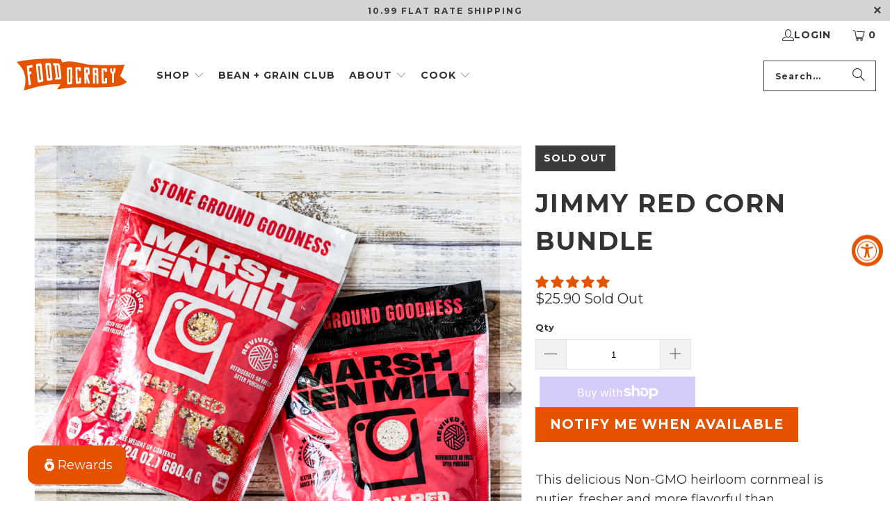

--- FILE ---
content_type: text/javascript; charset=utf-8
request_url: https://shopfoodocracy.com/products/jimmy-red-corn-bundle.js
body_size: 1405
content:
{"id":7503533310034,"title":"Jimmy Red Corn Bundle","handle":"jimmy-red-corn-bundle","description":"\u003cp class=\"p1\"\u003eThis delicious Non-GMO heirloom cornmeal is nutier, fresher and more flavorful than conventional brands. Jimmy Red is a bright red corn with a \u003ca href=\"https:\/\/www.npr.org\/sections\/thesalt\/2018\/01\/02\/574367086\/from-hooch-to-haute-cuisine-a-nearly-extinct-bootleggers-corn-gets-a-second-shot\"\u003ecolorful history\u003c\/a\u003e and a celebrated reputation with chefs. Thanks to chefs like Sean Brock it has burst onto the culinary scene and is adorning restaurant menus throughout the US.\u003c\/p\u003e\n\u003cp class=\"p1\"\u003eWhy all the fuss?  Jimmy Red is a distinctly unique corn with a nutty aroma and a personality all its own. It has been said that tasting grits made of Jimmy Red is like tasting what grits must have tasted like in the 1800s.  \u003c\/p\u003e\n\u003cp class=\"p1\"\u003eNow protected in the Slow Food Ark of Taste, Jimmy Red was a Native American corn that made its way south to Florida, Georgia and the South Carolina Islands where it was largely used to create moonshine. It was not well known outside of bootlegger circles until the last of the bootleggers passed away and nearly took Jimmy Red with him. Lucky for us someone saved a couple of ears and gave them to a celebrated farmer and seed saver who found that this unique variety was good for much more than hooch. He gave seeds to several small farmers including Marsh Hen Mill who makes spectacular grits and cornmeal with the grain. \u003c\/p\u003e","published_at":"2025-11-05T09:41:39-08:00","created_at":"2025-11-04T21:58:55-08:00","vendor":"Marsh Hen MIll","type":"Rice \u0026 Grains","tags":[],"price":2590,"price_min":2590,"price_max":2590,"available":false,"price_varies":false,"compare_at_price":null,"compare_at_price_min":0,"compare_at_price_max":0,"compare_at_price_varies":false,"variants":[{"id":42201371377746,"title":"Default Title","option1":"Default Title","option2":null,"option3":null,"sku":null,"requires_shipping":true,"taxable":true,"featured_image":null,"available":false,"name":"Jimmy Red Corn Bundle","public_title":null,"options":["Default Title"],"price":2590,"weight":0,"compare_at_price":null,"inventory_management":"shopify","barcode":null,"requires_selling_plan":false,"selling_plan_allocations":[]}],"images":["\/\/cdn.shopify.com\/s\/files\/1\/0065\/2905\/6850\/products\/jimmyred3pack-1.jpg?v=1711669802","\/\/cdn.shopify.com\/s\/files\/1\/0065\/2905\/6850\/products\/hoecakesquare_c824e840-8a80-4169-970b-dca38d7e38c3.jpg?v=1661884028","\/\/cdn.shopify.com\/s\/files\/1\/0065\/2905\/6850\/products\/shrimp_gritssquare.jpg?v=1661884007"],"featured_image":"\/\/cdn.shopify.com\/s\/files\/1\/0065\/2905\/6850\/products\/jimmyred3pack-1.jpg?v=1711669802","options":[{"name":"Title","position":1,"values":["Default Title"]}],"url":"\/products\/jimmy-red-corn-bundle","media":[{"alt":"Jimmy Red Corn Bundle - Shop Foodocracy","id":21552884973650,"position":1,"preview_image":{"aspect_ratio":1.0,"height":1000,"width":1000,"src":"https:\/\/cdn.shopify.com\/s\/files\/1\/0065\/2905\/6850\/products\/jimmyred3pack-1.jpg?v=1711669802"},"aspect_ratio":1.0,"height":1000,"media_type":"image","src":"https:\/\/cdn.shopify.com\/s\/files\/1\/0065\/2905\/6850\/products\/jimmyred3pack-1.jpg?v=1711669802","width":1000},{"alt":"Jimmy Red Corn Bundle - Shop Foodocracy","id":21553023909970,"position":2,"preview_image":{"aspect_ratio":1.0,"height":1000,"width":1000,"src":"https:\/\/cdn.shopify.com\/s\/files\/1\/0065\/2905\/6850\/products\/hoecakesquare_c824e840-8a80-4169-970b-dca38d7e38c3.jpg?v=1661884028"},"aspect_ratio":1.0,"height":1000,"media_type":"image","src":"https:\/\/cdn.shopify.com\/s\/files\/1\/0065\/2905\/6850\/products\/hoecakesquare_c824e840-8a80-4169-970b-dca38d7e38c3.jpg?v=1661884028","width":1000},{"alt":"Jimmy Red Corn Bundle - Shop Foodocracy","id":21553023320146,"position":3,"preview_image":{"aspect_ratio":1.0,"height":1000,"width":1000,"src":"https:\/\/cdn.shopify.com\/s\/files\/1\/0065\/2905\/6850\/products\/shrimp_gritssquare.jpg?v=1661884007"},"aspect_ratio":1.0,"height":1000,"media_type":"image","src":"https:\/\/cdn.shopify.com\/s\/files\/1\/0065\/2905\/6850\/products\/shrimp_gritssquare.jpg?v=1661884007","width":1000}],"requires_selling_plan":false,"selling_plan_groups":[]}

--- FILE ---
content_type: text/javascript; charset=utf-8
request_url: https://aglis-app.herokuapp.com/get_script/00725f84c9f411ee86d0527dfcbf1495.js?v=484681&shop=the-foodocracy.myshopify.com
body_size: 2637
content:
function LISL_getProductId() {
    try {
        if (window.hasOwnProperty('ShopifyAnalytics') && window.ShopifyAnalytics.hasOwnProperty('meta') && window.ShopifyAnalytics.meta.hasOwnProperty('product') && window.ShopifyAnalytics.meta.product.hasOwnProperty('id') && ShopifyAnalytics.meta.product.id !== undefined) {
            return ShopifyAnalytics.meta.product.id.toString();
        }
        else if (document.querySelector('input[name="product-id"]') !== null) {
            return document.querySelector('input[name="product-id"]').value.toString();
        }
        else {
            return "";
        }
    }
    catch (err) {
        return "";
    }
}

function LISL_loadScript(url, callback=null) {
     var script = document.createElement('script');
     script.src = url;
     var head = document.getElementsByTagName('head')[0],
     done = false;
     head.appendChild(script);
     script.onload = script.onreadystatechange = function() {
        if (!done && (!this.readyState || this.readyState == 'loaded' || this.readyState == 'complete')) {
             done = true;
             script.onload = script.onreadystatechange = null;
             head.removeChild(script);
             if (callback !== null) {
                callback();
             }
        }
    };
}

function LISL_getShopifyThemeName() {
    try {
        if (window.LISL_THEME_NAME_OVERRIDE !== undefined) {
            return window.LISL_THEME_NAME_OVERRIDE;
        }

        if (window.BOOMR !== undefined && window.BOOMR.themeName !== undefined && window.BOOMR.themeName.length > 0) {
            return window.BOOMR.themeName.toLowerCase();
        }
        else {
            return Shopify.theme.name.toLowerCase();
        }
    }
    catch (err) {
        return "";
    }
}

function LISL_findGetParameter(parameterName) {
    var result = undefined,
        tmp = [];
    location.search
        .substr(1)
        .split("&")
        .forEach(function (item) {
          tmp = item.split("=");
          if (tmp[0] === parameterName) result = decodeURIComponent(tmp[1]);
        });
    return result;
}

function LISL_detectAddToCartButton() {
    var resultElement = null;
    var adcButtonSelectors = [
        '*[lis-override="true"]:not([disabled]):not([class*="disabled"])',
        '*[class*="vtl-aa-animated-atc-button"]:not([disabled]):not([class*="disabled"])',
        '*[class="product-form__buttons"]:not([disabled]):not([class*="disabled"])',
        '*[class*=" AddtoCart "]:not([disabled]):not([class*="disabled"])',
        '*[id="new-form-atc"]:not([disabled]):not([class*="disabled"])',
        '*[class*="rbr-page-container"]:not([disabled]):not([class*="disabled"])',
        '*[class*="single_add_to_cart_button"]:not([class*="disabled"])',
        '*[id="roasBtn"]:not([disabled]):not([class*="disabled"])',
        '.container .product-add-to-cart .flex:not([disabled]):not([class*="disabled"])',
        '*[class*="product-add-to-cart__btn"]:not([disabled]):not([class*="disabled"])',
        'product-form:not([data-armada-sticky-form="true"]) [data-name="product-submit-wrapper"][class]:not([disabled]):not([class*="disabled"])',
        'input[name="add"]:not([disabled]):not([class*="disabled"]):not([id*="sticky"]):not([class*="ticky"]):not([class*="upsell"]):not([id*="CartSpecificUpsellButton"]):not([class*="cbb-also-bought-add-to-cart-button"]):not([class*="product-upsell__btn"]):not(data-quick-add-btn):not([class*="qty-"])',
        'button[name="add"]:not([disabled]):not([class*="disabled"]):not([id*="sticky"]):not([class*="ticky"]):not([class*="upsell"]):not([id*="CartSpecificUpsellButton"]):not([class*="cbb-also-bought-add-to-cart-button"]):not([class*="product-upsell__btn"]):not(data-quick-add-btn):not([class*="qty-"])',
        'button[id="add"]:not([disabled]):not([class*="disabled"]):not([id*="CartSpecificUpsellButton"]):not([class*="cbb-also-bought-add-to-cart-button"]):not([class*="product-upsell__btn"]):not(data-quick-add-btn):not([class*="qty-"])',
        'input[id="add"]:not([disabled]):not([class*="disabled"]):not([id*="CartSpecificUpsellButton"]):not([class*="cbb-also-bought-add-to-cart-button"]):not([class*="product-upsell__btn"]):not(data-quick-add-btn):not([class*="qty-"])',
        'button[id="addToCart"]:not([disabled]):not([class*="disabled"])',
        'input[id="addToCart"]:not([disabled]):not([class*="disabled"])',
        'input[name="AddToCart"]:not([disabled]):not([class*="disabled"])',
        'button[name="AddToCart"]:not([disabled]):not([class*="disabled"])',
        'input[id="AddToCart"]:not([disabled]):not([class*="disabled"])',
        'button[id="AddToCart"]:not([disabled]):not([class*="disabled"])',
        '*[data-pf-type="ProductATC"]:not([disabled]):not([class*="disabled"])',
        '*[id="add-to-cart"]:not([id*="sticky"]):not([class*="ticky"]):not([class*="upsell"]):not([disabled]):not([class*="disabled"])',
        '*[id="adbtn"]:not([disabled]):not([class*="disabled"])',
        '*[class*="product-form--atc-button"]:not([disabled]):not([class*="disabled"])',
        '*[class*="product__add-to-cart"]:not([disabled]):not([class*="disabled"])',
        '*[id="shopify_add_to_cart"]:not([disabled]):not([class*="disabled"])',
        '*[class*="product-form--add-to-cart"]:not([disabled]):not([class*="disabled"])',
        '*[class*="ProductForm__AddToCart"]:not([disabled]):not([class*="disabled"])',
        '*[class*="add-to-cart"]:not([disabled]):not([class*="disabled"]):not([class*="cbb-also-bought-add-to-cart-button"]):not(style)',
        '*[class*="addtocart"]:not([id*="sticky"]):not([class*="ticky"]):not([class*="upsell"]):not([disabled]):not([class*="disabled"]):not([class*="ga-product_addtocart"])',
        '*[class*="AddToCart"]:not([id*="sticky"]):not([class*="ticky"]):not([class*="upsell"]):not([disabled]):not([class*="disabled"])',
        '*[data-action="add-to-cart"]:not([disabled]):not([class*="disabled"])',
        '*[data-add-to-cart]:not([disabled]):not([class*="disabled"])',
        '*[data-add-to-cart-text]:not([disabled]):not([class*="disabled"])',
        '*[data-add-cart]:not([disabled]):not([class*="disabled"])',
        '*[name="add"]:not([disabled]):not([class*="disabled"]):not([id*="CartSpecificUpsellButton"]):not([id*="sticky"]):not([class*="ticky"]):not([class*="upsell"]):not([class*="qty-"])',
        '*[data-add-button]:not([disabled]):not([class*="disabled"])',
        '*[data-buy-button]:not([disabled]):not([class*="disabled"])',
        '*[data-lhi="trans_buynow"]:not([disabled]):not([class*="disabled"])',
        '*[class*="add_to_cart_button"]:not([disabled]):not([class*="disabled"])',
        '*[class*="product-buy-buttons--cta"]:not([disabled]):not([class*="disabled"])',
        '*[data-aid="product-form-submit-button"]:not([disabled]):not([class*="disabled"])',
        '*[class*="lh-add_to_cart"]:not([disabled]):not([class*="disabled"])',
        '*[class*="btn-cart"]:not([disabled]):not([class*="disabled"])',
        '*[data-text-add-to-cart]:not([disabled]):not([class*="disabled"])',
        '*[class*="single_add_to_cart_button"]:not([disabled]):not([class*="disabled"])',
        '*[data-text*="Add To Cart"]:not([disabled]):not([class*="disabled"])',
        '*[class*="addToCart"]:not([disabled]):not([class*="disabled"])',
        '*[id="ProductPopup-submit"]:not([disabled]):not([class*="disabled"])',
        '*[class*="add_to_cart"]:not([disabled]):not([class*="disabled"])',
        '*[id*="atc-btn-wrapper"]:not([disabled]):not([class*="disabled"])',
        '*[class*="f8pr-buy-button"]:not([disabled]):not([class*="disabled"])',
        '*[id="addToCartButton"]:not([disabled]):not([class*="disabled"])',
        '*[class*="product-info__cart-btn"]:not([disabled]):not([class*="disabled"])',
        'buy-buttons:not([disabled]):not([class*="disabled"])',
    ];

    for (var selector of adcButtonSelectors) {
        var adcElements = document.querySelectorAll(selector);
        if (adcElements.length > 0) {
            var element = adcElements[0];
            if (element !== null && element.innerText !== undefined && element.innerText.toLowerCase().indexOf("sold out") === -1) {
                if (element.innerHTML.toLowerCase().indexOf("sticky-atc") > -1) {
                    continue;
                }

                if (element.getAttribute('lis-ignore') === "true") {
                    continue;
                }

                return element;
            }
        }
    }

    return null;
}

function LISL_getHomePageProductVariantId() {
    if (window.LIS_HOME_PAGE_PRODUCT_VARIANT_ID !== undefined) {
        return window.LIS_HOME_PAGE_PRODUCT_VARIANT_ID;
    }
    else if (window.ShopifyAnalytics.meta.selectedVariantId !== undefined) {
        return window.ShopifyAnalytics.meta.selectedVariantId;
    }
    else {
        return undefined;
    }
}

function LISL_mainLoader() {
    let loadingDelay = 0;
    if (document.getElementById('kaching-bundles-product') !== null) {
        loadingDelay += 750;
    }

    if (loadingDelay > 0) {
        setTimeout(LISL_main, loadingDelay);
    }
    else {
        LISL_main();
    }
}

function LISL_main() {
    if (window.LISL_SCRIPT_INJECTED === undefined) {
        window.LISL_SCRIPT_INJECTED = true;
        window.LISL_THEME_NAME = LISL_getShopifyThemeName();
        window.EFFECTIVE_APPS_LISL_CUSTOM_CSS = "";
        if (window.LISL_THEME_NAME.indexOf("impact") > -1) {
            window.EFFECTIVE_APPS_LISL_CUSTOM_CSS += "#effectiveAppsLowInStockAlert img { display: inline !important; margin-top: -10px; }";
        }

        if (window.EFFECTIVE_APPS_LISL_CUSTOM_CSS.length > 0) {
            jQuery('head').append('<style type="text/css">' + window.EFFECTIVE_APPS_LISL_CUSTOM_CSS + '</style>');
        }

        window.effectiveAppsLisSp = '';
        window.effectiveAppsLisAllowedProducts = window.effectiveAppsLisSp.split(',');
        const productId = LISL_getProductId();
        if (Shopify.designMode === true) {
            if (document.getElementById('eaLisStockCounterContainer') !== null) {
                document.getElementById('eaLisStockCounterContainer').innerHTML = "THE STOCK COUNTER WILL APPEAR INSTEAD OF THIS TEXT";
            }

            LISL_loadScript('https://app.stock-counter.app/get_lis/00725f84c9f411ee86d0527dfcbf1495.js' + '?productId=editor_demo');
        }
        else if ("product" === ShopifyAnalytics.meta.page.pageType || location.href.indexOf("/products") > -1) {
            var newVariantId = window.ShopifyAnalytics.meta.selectedVariantId;
            if (newVariantId === undefined || newVariantId === "") {
                newVariantId = LISL_findGetParameter('variant');
                if ((window.eaFirstVariant === undefined || window.eaFirstVariant === "") && document.querySelector('[data-product-select] option[selected]') !== null) {
                    newVariantId = document.querySelector('[data-product-select] option[selected]').value;
                }
                else if ((window.eaFirstVariant === undefined || window.eaFirstVariant === "") && document.querySelector('[class*="cmz-product-form"] input:checked') !== null) {
                    newVariantId = document.querySelector('[class*="cmz-product-form"] input:checked').value;
                }
            }
            if (undefined === newVariantId || newVariantId === "") {
                if (window.effectiveAppsLisSp.length > 0) {
                    if (window.effectiveAppsLisAllowedProducts.indexOf(productId) > -1) {
                        LISL_loadScript('https://app.stock-counter.app/get_lis/00725f84c9f411ee86d0527dfcbf1495.js' + '?productId=' + productId);
                    }
                }
                else {
                    LISL_loadScript('https://app.stock-counter.app/get_lis/00725f84c9f411ee86d0527dfcbf1495.js' + '?productId=' + productId);
                }
            }
            else {
                if (window.effectiveAppsLisSp.length > 0) {
                    if (window.effectiveAppsLisAllowedProducts.indexOf(productId) > -1) {
                        LISL_loadScript('https://app.stock-counter.app/get_lis/00725f84c9f411ee86d0527dfcbf1495.js' + '?productId=' + productId + '&variant=' + newVariantId);
                    }
                }
                else {
                    LISL_loadScript('https://app.stock-counter.app/get_lis/00725f84c9f411ee86d0527dfcbf1495.js' + '?productId=' + productId + '&variant=' + newVariantId);
                }
            }
        }
        else {
            if (window.effectiveAppsLisSp.length === 0) {
                if ("home" === ShopifyAnalytics.meta.page.pageType || location.pathname === "/" || location.pathname.length === 3) {
                    detectedATCButton = LISL_detectAddToCartButton();
                    let homePageProductVariantId = LISL_getHomePageProductVariantId();
                    if (detectedATCButton !== null && homePageProductVariantId !== undefined) {
                        LISL_loadScript('https://app.stock-counter.app/get_lis/00725f84c9f411ee86d0527dfcbf1495.js' + '?onlyVariantId=' + homePageProductVariantId);
                    }
                }
            }
        }
    }
}


if (typeof jQuery === 'undefined') {
    LISL_loadScript('https://cdnjs.cloudflare.com/ajax/libs/jquery/3.4.1/jquery.min.js', LISL_mainLoader);
}
else {
    LISL_mainLoader();
}



--- FILE ---
content_type: text/javascript; charset=utf-8
request_url: https://shopfoodocracy.com/products/jimmy-red-corn-bundle.js
body_size: 789
content:
{"id":7503533310034,"title":"Jimmy Red Corn Bundle","handle":"jimmy-red-corn-bundle","description":"\u003cp class=\"p1\"\u003eThis delicious Non-GMO heirloom cornmeal is nutier, fresher and more flavorful than conventional brands. Jimmy Red is a bright red corn with a \u003ca href=\"https:\/\/www.npr.org\/sections\/thesalt\/2018\/01\/02\/574367086\/from-hooch-to-haute-cuisine-a-nearly-extinct-bootleggers-corn-gets-a-second-shot\"\u003ecolorful history\u003c\/a\u003e and a celebrated reputation with chefs. Thanks to chefs like Sean Brock it has burst onto the culinary scene and is adorning restaurant menus throughout the US.\u003c\/p\u003e\n\u003cp class=\"p1\"\u003eWhy all the fuss?  Jimmy Red is a distinctly unique corn with a nutty aroma and a personality all its own. It has been said that tasting grits made of Jimmy Red is like tasting what grits must have tasted like in the 1800s.  \u003c\/p\u003e\n\u003cp class=\"p1\"\u003eNow protected in the Slow Food Ark of Taste, Jimmy Red was a Native American corn that made its way south to Florida, Georgia and the South Carolina Islands where it was largely used to create moonshine. It was not well known outside of bootlegger circles until the last of the bootleggers passed away and nearly took Jimmy Red with him. Lucky for us someone saved a couple of ears and gave them to a celebrated farmer and seed saver who found that this unique variety was good for much more than hooch. He gave seeds to several small farmers including Marsh Hen Mill who makes spectacular grits and cornmeal with the grain. \u003c\/p\u003e","published_at":"2025-11-05T09:41:39-08:00","created_at":"2025-11-04T21:58:55-08:00","vendor":"Marsh Hen MIll","type":"Rice \u0026 Grains","tags":[],"price":2590,"price_min":2590,"price_max":2590,"available":false,"price_varies":false,"compare_at_price":null,"compare_at_price_min":0,"compare_at_price_max":0,"compare_at_price_varies":false,"variants":[{"id":42201371377746,"title":"Default Title","option1":"Default Title","option2":null,"option3":null,"sku":null,"requires_shipping":true,"taxable":true,"featured_image":null,"available":false,"name":"Jimmy Red Corn Bundle","public_title":null,"options":["Default Title"],"price":2590,"weight":0,"compare_at_price":null,"inventory_management":"shopify","barcode":null,"requires_selling_plan":false,"selling_plan_allocations":[]}],"images":["\/\/cdn.shopify.com\/s\/files\/1\/0065\/2905\/6850\/products\/jimmyred3pack-1.jpg?v=1711669802","\/\/cdn.shopify.com\/s\/files\/1\/0065\/2905\/6850\/products\/hoecakesquare_c824e840-8a80-4169-970b-dca38d7e38c3.jpg?v=1661884028","\/\/cdn.shopify.com\/s\/files\/1\/0065\/2905\/6850\/products\/shrimp_gritssquare.jpg?v=1661884007"],"featured_image":"\/\/cdn.shopify.com\/s\/files\/1\/0065\/2905\/6850\/products\/jimmyred3pack-1.jpg?v=1711669802","options":[{"name":"Title","position":1,"values":["Default Title"]}],"url":"\/products\/jimmy-red-corn-bundle","media":[{"alt":"Jimmy Red Corn Bundle - Shop Foodocracy","id":21552884973650,"position":1,"preview_image":{"aspect_ratio":1.0,"height":1000,"width":1000,"src":"https:\/\/cdn.shopify.com\/s\/files\/1\/0065\/2905\/6850\/products\/jimmyred3pack-1.jpg?v=1711669802"},"aspect_ratio":1.0,"height":1000,"media_type":"image","src":"https:\/\/cdn.shopify.com\/s\/files\/1\/0065\/2905\/6850\/products\/jimmyred3pack-1.jpg?v=1711669802","width":1000},{"alt":"Jimmy Red Corn Bundle - Shop Foodocracy","id":21553023909970,"position":2,"preview_image":{"aspect_ratio":1.0,"height":1000,"width":1000,"src":"https:\/\/cdn.shopify.com\/s\/files\/1\/0065\/2905\/6850\/products\/hoecakesquare_c824e840-8a80-4169-970b-dca38d7e38c3.jpg?v=1661884028"},"aspect_ratio":1.0,"height":1000,"media_type":"image","src":"https:\/\/cdn.shopify.com\/s\/files\/1\/0065\/2905\/6850\/products\/hoecakesquare_c824e840-8a80-4169-970b-dca38d7e38c3.jpg?v=1661884028","width":1000},{"alt":"Jimmy Red Corn Bundle - Shop Foodocracy","id":21553023320146,"position":3,"preview_image":{"aspect_ratio":1.0,"height":1000,"width":1000,"src":"https:\/\/cdn.shopify.com\/s\/files\/1\/0065\/2905\/6850\/products\/shrimp_gritssquare.jpg?v=1661884007"},"aspect_ratio":1.0,"height":1000,"media_type":"image","src":"https:\/\/cdn.shopify.com\/s\/files\/1\/0065\/2905\/6850\/products\/shrimp_gritssquare.jpg?v=1661884007","width":1000}],"requires_selling_plan":false,"selling_plan_groups":[]}

--- FILE ---
content_type: image/svg+xml
request_url: https://shopfoodocracy.com/cdn/shop/files/Foodocracy_410x.svg?v=1760387574
body_size: 3730
content:
<svg viewBox="0 0 3025 1000" version="1.1" xmlns="http://www.w3.org/2000/svg" data-name="Шар_1" id="_Шар_1">
  
  <defs>
    <style>
      .st0 {
        fill: #fff;
      }

      .st1 {
        fill: #e65300;
      }
    </style>
  </defs>
  <path d="M2807.8,522.58c4.88-9.4,9.76-19.24,14.79-29.24,19.05-37.84,36.27-76.59,51.58-116.1l14.13-36.47c7.01-20.31,14.29-40.53,21.05-60.92,4.98-15.01,9.33-30.22,13.77-44.75-279.35,11.03-556.81,12.2-836.17,2.45.07.06.12.12.19.18-53.84-2.17-129.71-6.79-171.09-16.34-35.24-8.13-103.97-21.77-162.62-33.14-.1-.12-.2-.25-.31-.37l-124.66-22.8c-24.07-3.94-72.61-10.68-96.79-12.03-46.2-2.58-68.08-5.1-114.14-2.22-42.88,2.69-85.6,11.09-127.79,19.83-14.77,3.06-19.73,1.76-23.84-12.68-5.97-20.97-14.01-41.36-22.35-64.56-1.33-3.69-4.71-6.25-8.62-6.5-19.48-1.24-40.54-2.59-61.59-3.9-44.34-2.76-88.64-6.49-133.02-7.93-42.46-1.38-85.02-1.14-127.51-.22-56.77,1.23-113.52,3.57-170.25,5.98l-87.76,4.61c-38.55,2.12-77.06,4.88-115.55,7.91-26.86,2.11-53.69,4.85-80.48,7.77-27.78,3.03-282.48,30.35-391.77,63.84,29.3,20.92,102.24,98.24,147.06,167.57,18.33,28.36,39.06,64.06,49.91,95.5,12.94,37.47,23.54,76.13,30.67,115.1,6.12,33.47,8.45,77.42,7.84,111.47-.66,36.92-5.36,68.77-10.69,105.4-5.09,34.95-13.26,65.33-20.06,100.04-2.55,13.03-5.07,26.08-7.78,40,42-11.78,81.38-23.15,120.94-33.84,38.23-10.34,76.66-19.95,114.98-29.95,26.42-6.89,52.69-14.41,79.24-20.72,38.49-9.14,77.25-17.16,115.74-26.28l80.27-15.19c54.52-10.24,82.85-16,133.51-22.04,27.21-3.25,77.12-6.79,104.43-8.8,35.63-2.63,80.62-4.63,116.33-5.56,32.66-.86,57.48-.31,90.66-.22,3.77.01,6.06,4.16,4.06,7.35l-79.47,126.58c-1.37,2.19.51,4.97,3.05,4.5,53.33-9.82,106.37-20.92,159.91-28.59,7.04-1.01,15.6-2.16,25.23-3.39,109.86-14.11,220.46-21.72,331.21-23.01l125.59-1.46,370.12,3.99c52.23-.34,104.45-3.11,156.67-4.25,38.04-.84,76.06-2.28,114.07-3.9,36.23-1.54,72.52-2.56,108.65-5.4,40.57-3.19,80.98-8.26,121.49-12.22,68.44-6.69,113.96-13.61,190.74-40.8,46.12-16.33,97.81-42.23,134.6-76.75-59.33-52.46-118.03-104.35-178.2-157.54ZM2790.41,558.26c-.31-.26-.64-.53-.99-.81.34.28.67.55.99.81h0Z" class="st1"></path>
  <g>
    <path d="M1544.97,526.51c-.87-67.17-3.06-134.29-4.66-201.5-.1-4.26-1.11-8.09-2.77-11.98-6.23-14.57-18.25-17.15-31.47-16.82-25.88.63-51.73,2.89-77.57,6.25-20.44,2.67-28.03,11.47-28.09,33.94-.07,27.95-.17,55.91.09,83.83.32,34.28.99,68.52,1.52,102.76,0,0,.02,0,.03,0,.26,16.97.55,33.94.77,50.92.59,45.76-2.58,91.98.13,137.51.59,9.9,2.88,18.82,7.86,26.53,2.93,4.54,6.46,8.54,12.5,8.24,16.54-.82,33.02-.2,49.66-3.14,14.86-2.62,29.72-5.22,44.6-7.11,14.49-1.82,18.52-4.86,23.69-19.61,2.15-6.12,2.74-12.42,2.81-18.67.12-12.55-.35-25.06-.25-37.61.38-44.53,1.74-89.09,1.16-133.54ZM1490.91,673.06c-1.68,8.2-5.96,13.21-14.33,12.9-2.78-.1-5.61.17-8.42.4-13.61,1.13-17.38-2.05-17.71-16.96-.72-32.81-1.07-65.67-1.57-98.51.75-29.64-1.34-59-.26-88.69,1.25-34.47.83-68.82.02-103.17-.4-16.88,3.32-20.89,18.86-21.89.56-.04,1.13-.07,1.69-.11,20.87-1.3,21.32-1.25,21.39,21.64.2,58.54-.58,117.15.65,175.63.69,32.37.98,64.76,1.51,97.14.12,7.23-.36,14.45-1.83,21.62Z" class="st0"></path>
    <path d="M1758.15,567.71c-8.14-.37-16.32-.21-24.44.3-9.9.62-13.09,3.89-13.56,14.02-.49,10.5-.67,21.04-.45,31.56.8,39.48.57-8.2,1.34,31.28.43,21.71-1.77,23.59-22.69,22.09-9.66-.68-12.84-4.01-13-14.32-.82-54-4.42-107.9-5.78-161.95-.6-24.02-1.17-48.12-2.58-72.18-1.08-18.47-1.26-36.99-2.64-55.49-.79-10.51,2.23-13.04,12.28-12.67,6.74.25,13.49.8,20.23,1.26,5.46.38,8.09,3.33,8.13,9.13.04,6.43.42,12.88.73,19.32.52,10.57,4.23,15,14.36,16.11,6.99.77,14.06,1.09,21.07.94,13.59-.27,17.9-3.93,18.14-17.96.34-20.02-.06-40.12-1.06-60.18-.71-14.11-7.69-20.45-21.35-21.54-2.25-.18-4.5-.19-6.75-.25-27.47-.69-54.95-1.05-82.42-1.22-21.17-.12-27.94,6.14-29.68,27.98-1.92,24.18-1.09,48.48.05,72.6,2.31,49.04,1.83,98.1,2.92,147.12.5,22.41-1.55,44.88-.09,67.31,1.29,19.96,3.24,39.82,3.47,59.92.15,13.15.25,26.6,3.48,39.51,2.46,9.84,7.65,14.27,17.24,14.09,16.58-.3,33.17-.08,49.75-.68,17.41-.63,34.89-.83,52.11-4.32,8.56-1.73,14.06-6.35,15.48-15.74,1.09-7.21,1.51-14.41,1.61-21.69.43-29.64-2.59-67.93-3.22-100.78-.2-10.03-3-13.12-12.66-13.57Z" class="st0"></path>
    <path d="M1995.15,663.47c-10.59-38.41-24.28-76.2-32.3-115.57-2.74-13.44-6.91-26.66-10.28-40.04-2.72-10.81-1.06-13.24,9.58-14.39,3.6-.39,7.25-.56,10.88-.75,16.45-.88,23.7-7.12,26.31-23.16,3.12-19.2,2.29-38.69,1.15-58.25-1.27-21.75-4.2-43.54-2.12-65.27,2.27-23.66-10.75-38.09-34.88-39.77-14.61-1.07-81.74-4.51-93.48-4.43-11.59,0-17.03,6.31-16.92,18.32.12,12.66.89,25.35,1.27,38.02,1.02,33.98,2.25,67.95,2.86,101.9.41,22.7-.97,45.35.54,68.12,2.94,44.28,5.04,88.51,5.49,132.78.15,14.66-2.26,29.17-1.31,43.89.79,12.25,2.07,14.22,14.2,15.92,8.12,1.14,16.26,1.42,24.32-.33,14.44-3.13,16.25-4.84,15.61-20-1.34-31.38-1.25-62.74-1.19-94.11,0-2.85.02-5.73.36-8.54.22-1.81.06-4.49,2.72-4.44,2.1.03,2.31,2.35,2.58,3.94,2.22,12.77,6.83,24.93,10.04,37.42,6.28,24.43,12.45,48.85,18.74,73.18,1.95,7.56,6.39,13.33,14.38,13.83,8.65.54,17.5.49,26.02-.75,12.06-1.76,15.98-7.26,13.91-19.27-2.22-12.84-5.01-25.65-8.49-38.26ZM1936.8,444.65c-5.89-.22-11.77-.4-17.66-.53-7.55-.16-11.55-3.68-11.55-11.73-.02-11.41-1.16-56.57-1.43-67.72-.17-6.79,2.94-9.87,9.58-9.51,3.37.18,6.73.14,10.09.14,17.47-.04,17.03,0,19.12,18.09,2.35,20.27,1.09,40.38,2.18,60.57.4,7.54-2.99,10.96-10.33,10.68Z" class="st0"></path>
    <path d="M2233.83,653.73c.91-11.72,1.45-23.54,1.04-35.31-1.07-30.72-3.14-61.46-4.12-92.22-1.86-59.06-4.11-118.22-2.28-177.19.59-18.91-7.65-27.82-27.19-29.08-14.6-.94-29.21-1.57-43.81-2.38-18.86-2.49-37.71-3.61-56.43-2.73-9.82.45-16.64,7.28-16.05,17.07,1.59,26.1-.17,51.96.69,78.04,2.77,83.15,4.29,166.2,6.5,249.21.38,14.29-1.61,28.35-1.56,42.63.05,14.47,8.57,16.93,18.67,17.25,6.45.21,12.9.03,19.35.24,14.58.46,16.52-2.04,17.01-16.47.88-26.43-5.01-52.65-4.29-79.05.99-36.08-2.51-72.2-3.34-108.33-.43-18.68-.84-19.17,17.85-16.98,24.34,2.82,21.57-2.85,23.19,24.19,1.57,26.29.1,52.47-.02,78.7-.12,25.06,2.4,50.25,1.74,75.39-.3,11.32-.24,22.65-.25,33.98,0,7.26,3.88,11.36,11.15,12.31,9.8,1.29,19.65,2.04,29.47,1.25,12.97-1.05,14.87-4.19,14.48-17.17-.54-17.77-3.18-35.5-1.79-53.36ZM2169.8,449.54c-8.12-.76-16.25-1.21-24.38-1.73-6.62-.42-7.37-5.28-8.09-10.09-1.58-10.55-2.09-49.91-2.64-59.06-.42-6.97,3.01-9.45,9.29-9.36,7.56.1,15.13.48,22.69.51,6.34.01,9.61,3.28,9.96,9.18.46,7.72.3,15.44.67,23.16.61,12.69,1.29,25.38,2.22,38.06.53,7.19-2.52,10.02-9.72,9.35Z" class="st0"></path>
    <path d="M2447.17,575.78c-8.14-.12-16.32.22-24.44.81-9.9.72-13.09,3.73-13.56,13.03-.49,9.64-.67,19.31-.45,28.96.8,36.21.57-7.53,1.34,28.68.43,19.89-1.77,21.72-22.69,20.38-9.66-.64-12.84-3.73-13-13.19-.81-49.56-4.42-99.07-5.78-148.71-.6-22.05-1.17-44.18-2.58-66.29-1.08-16.97-1.26-33.97-2.64-50.98-.79-9.66,2.23-11.92,12.28-11.49,6.75.29,13.49.82,20.23,1.24,5.46.34,8.09,3.03,8.13,8.35.05,5.9.42,11.82.73,17.72.51,9.69,4.23,13.75,14.36,14.65,6.99.62,14.06.79,21.07.49,13.58-.57,17.9-4.1,18.14-16.96.34-18.37-.06-36.79-1.06-55.15-.71-12.92-7.69-18.5-21.35-19.22-2.25-.12-4.5-.09-6.75-.11-27.47-.18-54.95-.62-82.42-1.42-21.17-.64-27.94,4.77-29.68,24.79-1.92,22.13-1.09,44.49.05,66.68,2.31,45.12,1.83,90.16,2.92,135.22.5,20.6-1.55,41.16-.09,61.82,1.29,18.37,3.24,36.68,3.47,55.14.15,12.08.25,24.44,3.48,36.39,2.47,9.11,7.65,13.33,17.24,13.37,16.58.06,33.17.42,49.75-.19,17.41-.63,34.89-1.1,52.11-4.8,8.56-1.83,14.06-6.28,15.48-14.94,1.09-6.66,1.51-13.26,1.61-19.95.42-27.19-2.59-62.19-3.23-92.3-.2-9.2-3-11.92-12.65-12.06Z" class="st0"></path>
    <path d="M2684.4,366.51c-.2-11.15-.35-23.03-.65-34.91-.19-7.59-3.97-11.48-12.8-11.37-8.52.1-16.82.63-25.02,3.46-8.13,2.81-13.1,7.77-12.98,15.98.22,14.81.73,29.61.98,44.42.18,10.85-1.68,21.41-8.72,30.92-2.55,3.45-6.68,7.53-10.31,3.9-9-9-21.12-16.01-21.61-31.17-.49-15.43.19-30.9-.65-46.3-.52-9.63-2.23-11.06-12.78-10.86-7.03.13-14,.59-21,1.74-15.53,2.54-17.1,4.14-16.62,19.09.42,13.16,1.36,26.34.91,39.49-.58,17.13,4.32,32.2,15.79,44.97,8.87,9.86,18.1,19.35,27.31,28.75,3.19,3.26,6.35,6.53,6.79,11.14.87,9.33,2.31,18.68,1.92,28.06-1.53,36.95-1.64,73.9-.33,110.6.89,25,1.05,50.1,2.3,75.05.01.26.04.52.06.78,1,13.62,3.83,15.85,18.86,14,7.57-.94,15.13-2.2,22.68-3.44,6.38-1.05,8.62-5.5,9.09-10.49.44-4.68-.24-9.32-.19-14,.48-41.61-3.19-82.79-1.8-124.5.35-10.45.74-20.84-.4-31.12-1.9-17.05.01-34.26,2.69-51.44,2.97-19.04,17.58-32.92,28.86-48.18,5.43-7.34,8.26-14.6,8.28-22.89.03-10.35-1.88-20.49-.68-31.69Z" class="st0"></path>
    <path d="M487.2,251.65c-1.32-13.82-4.9-17.01-17.24-14.5-22.46,4.59-44.89,9.76-67.31,15.17-16.15,3.89-32.62,3.44-48.59,9.65-14.9,5.84-16.34,8.68-14.04,26.27,4.58,34.91,8.01,69.96,10.54,105.43,5.97,84.24,15.1,167.52,22.81,237.45,7.76,48.99,12.69,85.23,16.56,121.83,1.66,15.59,6.84,19.84,20.3,14.17,6.71-2.82,13.21-6.63,20.18-8.22,13.69-3.13,17.93-9.79,15.96-25.8-1.97-16.06-4.33-32.01-6.63-47.99-8.86-61.65-17.25-123.63-24.89-185.97-1.37-11.16,1.74-15.73,11.78-17.45,10.02-1.71,19.67-5.13,29.12-9.96,5.06-2.59,8.54-6.47,7.92-13.09-1.21-12.7-2.4-25.42-4.1-37.99-1.08-8-5.25-12.27-12.92-11.85-7.83.43-15.56.86-23.38,3.26-13.81,4.26-15.03,3.18-16.44-12.65-1.8-20.19-3.49-40.42-5.15-60.66-1.31-16.09.16-18.12,13.71-22.23,19.62-5.91,39.68-6.07,59.27-12.44,10.82-3.51,16.17-11.06,15.1-23.67-.81-9.59-1.63-19.18-2.54-28.76Z" class="st0"></path>
    <path d="M769.26,590.56c-5.01-47.47-8.59-95.25-13.86-142.9-7.97-72.01-16.49-144.32-23.53-217.2-.45-4.61-1.82-8.73-3.91-12.87-7.8-15.52-20.88-17.75-35.04-16.75-27.73,1.95-55.32,5.7-82.86,10.62-21.78,3.91-29.31,14.01-27.58,38.9,2.16,30.94,4.45,61.82,7.26,92.58,3.45,37.75,7.52,75.34,11.63,112.83,0,0,.02,0,.03,0,2.04,18.58,4.17,37.12,6.28,55.66,5.68,49.95,7.76,100.6,16.48,149.7,1.9,10.68,5.52,20.1,11.9,27.87,3.75,4.58,8.08,8.5,14.56,7.47,17.71-2.8,35.53-4.08,53.04-9.2,15.64-4.57,31.26-9.12,47-12.9,15.33-3.66,19.23-7.38,22.89-23.64,1.52-6.76,1.36-13.5.63-20.16-1.45-13.35-3.52-26.62-4.93-40ZM714.06,610.18c-.8,8.98-4.77,14.83-13.81,15.41-3,.19-6.01.8-9.01,1.36-14.49,2.7-18.96-.31-21.14-16.37-4.79-35.35-8.98-70.9-13.14-106.51-2.46-32.25-7.76-64.03-9.54-96.52-2.06-37.7-5.69-75.24-9.5-112.87-1.87-18.5,1.81-23.12,18.42-25.11.6-.07,1.2-.15,1.8-.22,22.32-2.62,22.77-2.59,24.8,22.37,5.24,63.82,10.09,127.51,17.74,190.57,4.23,34.9,8.25,69.76,12.71,104.48,1,7.76,1.36,15.55.66,23.41Z" class="st0"></path>
    <path d="M1013.42,557.76c-4.83-44.52-8.26-89.25-13.4-134.03-7.77-67.67-16.14-135.75-23.06-204.38-.44-4.34-1.81-8.3-3.88-12.33-7.76-15.11-20.8-18.25-34.93-18.45-27.66-.41-55.21.81-82.73,3.11-21.76,1.83-29.31,10.65-27.64,34.1,2.08,29.15,4.28,58.25,7,87.25,3.34,35.6,7.27,71.07,11.25,106.43,0,0,.02,0,.03,0,1.97,17.52,4.03,35.02,6.06,52.48,5.48,47.08,7.33,94.51,15.82,140.95,1.84,10.09,5.43,19.15,11.78,26.87,3.74,4.55,8.05,8.52,14.54,8.04,17.75-1.3,35.61-1.21,53.16-4.73,15.68-3.13,31.33-6.27,47.09-8.69,15.35-2.35,19.27-5.52,22.99-20.4,1.55-6.18,1.42-12.46.71-18.71-1.4-12.51-3.41-24.99-4.77-37.54ZM958.14,572.07c-.84,8.31-4.83,13.46-13.88,13.35-3.01-.04-6.02.31-9.02.61-14.51,1.46-18.98-1.68-21.09-16.81-4.64-33.3-8.69-66.76-12.71-100.31-2.34-30.27-7.54-60.35-9.21-90.83-1.95-35.37-5.46-70.74-9.18-106.23-1.82-17.45,1.86-21.47,18.46-21.98.6-.02,1.2-.04,1.8-.06,22.29-.66,22.74-.58,24.72,22.89,5.1,60.04,9.78,119.85,17.21,179.22,4.12,32.86,8.01,65.64,12.33,98.3.97,7.3,1.3,14.58.57,21.85Z" class="st0"></path>
    <path d="M1235.93,397.64c-4.8-40.44-12.23-79.09-15.63-118.97-1.26-11.95-2.63-14.76-3.67-26.73-2.19-24.99-28.02-52.04-54.25-53.06l-85.4-4.63-45.01-.54c-1.36,0-2.42,1.18-2.26,2.54l6.11,53.4,36.1.61c1.65,18.5,3.46,36.98,5.23,55.41,5.17,54.07,11.65,107.88,19.07,161.31,4.95,35.69,10.82,71.15,16.35,106.49h-25.26c-2.85,0-5.01,2.58-4.51,5.38l7.01,39.65c.2,1.13,1.2,1.93,2.34,1.88l35.82-1.56c.57.03,1.16.03,1.79,0,35.6-1.91,60.81-.86,95.43-7.45,11.9-2.26,18.83-9.81,24.35-20.62,4.83-9.45,5.05-27.28,4.29-34.29-6.25-57.15-11.02-101.12-17.88-158.82ZM1177.56,566.62c-15.19,2.26-16.02,1.9-18.28-13.36-3.51-23.73-6.55-47.55-9.64-71.42-9.27-56.32-14.9-113.13-17.72-170.06-.53-10.7-2.78-21.54-4.09-32.33-.64-5.25-1.13-10.52-1.41-15.76-.14-2.6-.62-5.88.68-7.61,6.36-8.53,23.58-.39,27.9,2.85,4.13,3.1,6.84,11.39,8.1,16.2,3.65,13.89,3.43,13.24,4.36,27,2.11,31.38,5.7,62.8,10.96,93.89,8.14,48.08,12.19,95.88,19.75,143.39,3.8,23.77,3.4,23.71-20.6,27.21Z" class="st0"></path>
  </g>
</svg>